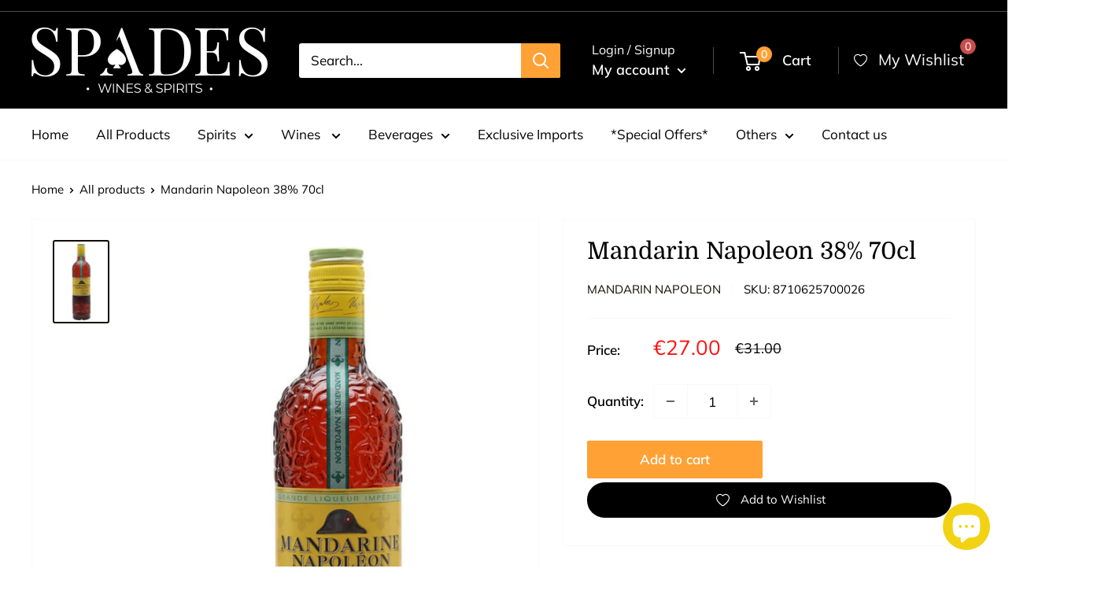

--- FILE ---
content_type: text/javascript
request_url: https://spades.com.mt/cdn/shop/t/22/assets/custom.js?v=102476495355921946141661413061
body_size: -615
content:
//# sourceMappingURL=/cdn/shop/t/22/assets/custom.js.map?v=102476495355921946141661413061
